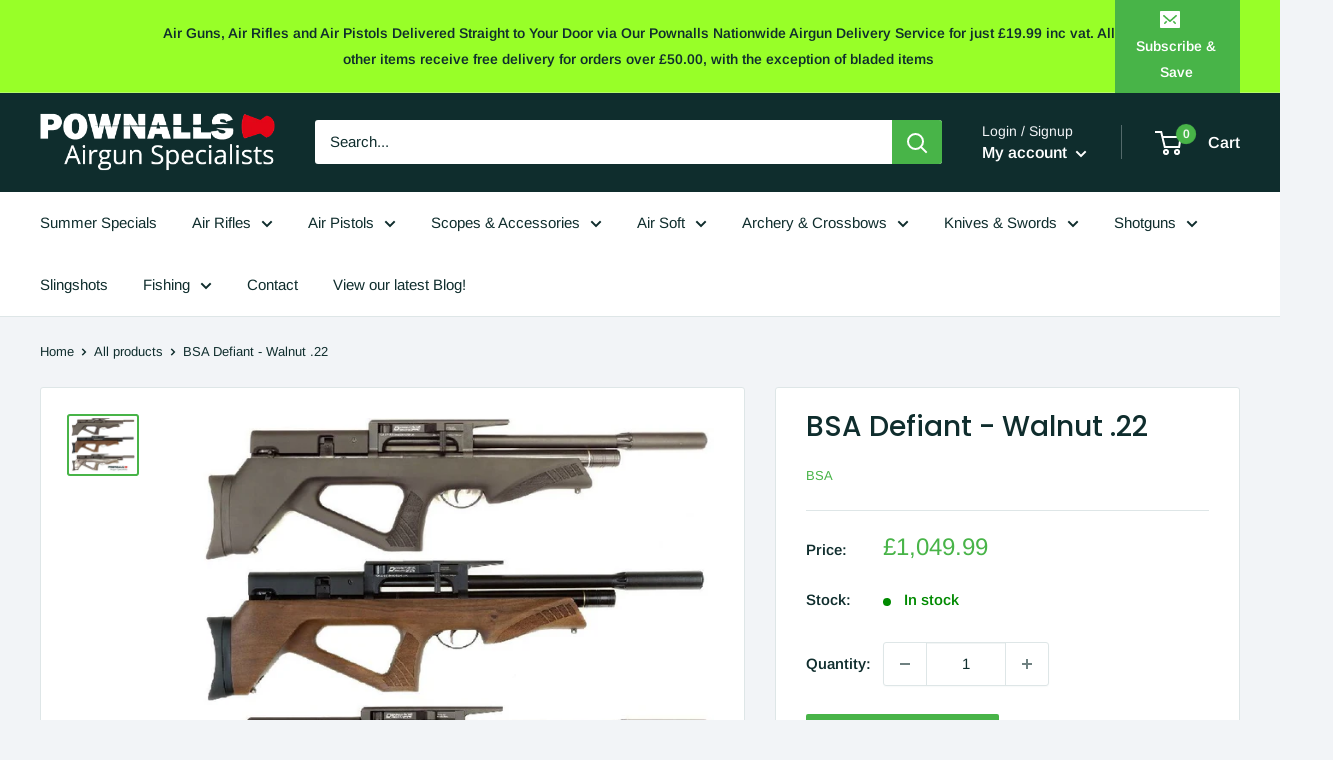

--- FILE ---
content_type: text/javascript; charset=utf-8
request_url: https://pownalls.com/products/gun-bags.js
body_size: -2
content:
{"id":7687777812692,"title":"Gun Bags","handle":"gun-bags","description":"","published_at":"2022-07-12T20:22:28+01:00","created_at":"2022-07-12T20:22:27+01:00","vendor":"SMK","type":"","tags":["additions"],"price":2499,"price_min":2499,"price_max":2499,"available":true,"price_varies":false,"compare_at_price":null,"compare_at_price_min":0,"compare_at_price_max":0,"compare_at_price_varies":false,"variants":[{"id":43035216085204,"title":"SMK Padded Green","option1":"SMK Padded Green","option2":null,"option3":null,"sku":null,"requires_shipping":true,"taxable":true,"featured_image":null,"available":true,"name":"Gun Bags - SMK Padded Green","public_title":"SMK Padded Green","options":["SMK Padded Green"],"price":2499,"weight":0,"compare_at_price":null,"inventory_management":"shopify","barcode":null,"requires_selling_plan":false,"selling_plan_allocations":[]},{"id":43035216117972,"title":"Remington Padded Black","option1":"Remington Padded Black","option2":null,"option3":null,"sku":null,"requires_shipping":true,"taxable":true,"featured_image":null,"available":true,"name":"Gun Bags - Remington Padded Black","public_title":"Remington Padded Black","options":["Remington Padded Black"],"price":2499,"weight":0,"compare_at_price":null,"inventory_management":"shopify","barcode":null,"requires_selling_plan":false,"selling_plan_allocations":[]},{"id":43061558739156,"title":"BSA Padded Black\/Grey","option1":"BSA Padded Black\/Grey","option2":null,"option3":null,"sku":null,"requires_shipping":true,"taxable":true,"featured_image":null,"available":true,"name":"Gun Bags - BSA Padded Black\/Grey","public_title":"BSA Padded Black\/Grey","options":["BSA Padded Black\/Grey"],"price":2499,"weight":0,"compare_at_price":null,"inventory_management":"shopify","barcode":null,"requires_selling_plan":false,"selling_plan_allocations":[]},{"id":43061559853268,"title":"Gamo Padded Black\/Red","option1":"Gamo Padded Black\/Red","option2":null,"option3":null,"sku":null,"requires_shipping":true,"taxable":true,"featured_image":null,"available":true,"name":"Gun Bags - Gamo Padded Black\/Red","public_title":"Gamo Padded Black\/Red","options":["Gamo Padded Black\/Red"],"price":2499,"weight":0,"compare_at_price":null,"inventory_management":"shopify","barcode":null,"requires_selling_plan":false,"selling_plan_allocations":[]}],"images":["\/\/cdn.shopify.com\/s\/files\/1\/0650\/4798\/6388\/products\/655.jpg?v=1657653749"],"featured_image":"\/\/cdn.shopify.com\/s\/files\/1\/0650\/4798\/6388\/products\/655.jpg?v=1657653749","options":[{"name":"Gun Bag","position":1,"values":["SMK Padded Green","Remington Padded Black","BSA Padded Black\/Grey","Gamo Padded Black\/Red"]}],"url":"\/products\/gun-bags","media":[{"alt":null,"id":30110563467476,"position":1,"preview_image":{"aspect_ratio":3.39,"height":172,"width":583,"src":"https:\/\/cdn.shopify.com\/s\/files\/1\/0650\/4798\/6388\/products\/655.jpg?v=1657653749"},"aspect_ratio":3.39,"height":172,"media_type":"image","src":"https:\/\/cdn.shopify.com\/s\/files\/1\/0650\/4798\/6388\/products\/655.jpg?v=1657653749","width":583}],"requires_selling_plan":false,"selling_plan_groups":[]}

--- FILE ---
content_type: text/javascript; charset=utf-8
request_url: https://pownalls.com/products/charging-equipment-for-pcp-airgun.js
body_size: 344
content:
{"id":7696182182100,"title":"Charging Equipment for Pre Charged Air gun (PCP)","handle":"charging-equipment-for-pcp-airgun","description":"\u003cp\u003eThis is the charging equipment required for your Pre Charged\u003ca href=\"https:\/\/pownalls.com\/collections\/pre-charged-air-rifles-pcp\/prechargedairrifles\" target=\"_blank\" title=\"Pre Charged Air Rifle (PCP) \" rel=\"noopener\"\u003e (PCP) Air Rifle\u003c\/a\u003e and \u003ca href=\"https:\/\/pownalls.com\/collections\/pre-charged-pcp-air-pistol\/prechargedairpistol\" target=\"_blank\" title=\"Pre Charged Air Pistol (PCP)\" rel=\"noopener\"\u003ePCP Air Pistols.\u003c\/a\u003e\u003c\/p\u003e\n\u003cp\u003eBottles come in three sizes - 3, 5 and 7 litre bottles, or you could opt for a Stirrup pump. \u003c\/p\u003e\n\u003cp\u003eIf you need any help please call us on 01493 842873 during business hours and we will be there to offer any guidance you need.\u003c\/p\u003e","published_at":"2022-07-19T14:18:00+01:00","created_at":"2022-07-19T14:17:59+01:00","vendor":"Umarex","type":"","tags":[],"price":11999,"price_min":11999,"price_max":26999,"available":true,"price_varies":true,"compare_at_price":null,"compare_at_price_min":0,"compare_at_price_max":0,"compare_at_price_varies":false,"variants":[{"id":43061696364756,"title":"Stirrup Pump","option1":"Stirrup Pump","option2":null,"option3":null,"sku":null,"requires_shipping":true,"taxable":true,"featured_image":null,"available":true,"name":"Charging Equipment for Pre Charged Air gun (PCP) - Stirrup Pump","public_title":"Stirrup Pump","options":["Stirrup Pump"],"price":11999,"weight":0,"compare_at_price":null,"inventory_management":"shopify","barcode":null,"requires_selling_plan":false,"selling_plan_allocations":[]},{"id":43061696397524,"title":"3ltr Dive Bottle","option1":"3ltr Dive Bottle","option2":null,"option3":null,"sku":null,"requires_shipping":true,"taxable":true,"featured_image":null,"available":true,"name":"Charging Equipment for Pre Charged Air gun (PCP) - 3ltr Dive Bottle","public_title":"3ltr Dive Bottle","options":["3ltr Dive Bottle"],"price":21999,"weight":0,"compare_at_price":null,"inventory_management":"shopify","barcode":null,"requires_selling_plan":false,"selling_plan_allocations":[]},{"id":43061696430292,"title":"5ltr Dive Bottle","option1":"5ltr Dive Bottle","option2":null,"option3":null,"sku":null,"requires_shipping":true,"taxable":true,"featured_image":null,"available":true,"name":"Charging Equipment for Pre Charged Air gun (PCP) - 5ltr Dive Bottle","public_title":"5ltr Dive Bottle","options":["5ltr Dive Bottle"],"price":24999,"weight":0,"compare_at_price":null,"inventory_management":"shopify","barcode":null,"requires_selling_plan":false,"selling_plan_allocations":[]},{"id":43061696463060,"title":"7ltr Dive Bottle","option1":"7ltr Dive Bottle","option2":null,"option3":null,"sku":null,"requires_shipping":true,"taxable":true,"featured_image":null,"available":true,"name":"Charging Equipment for Pre Charged Air gun (PCP) - 7ltr Dive Bottle","public_title":"7ltr Dive Bottle","options":["7ltr Dive Bottle"],"price":26999,"weight":0,"compare_at_price":null,"inventory_management":"shopify","barcode":null,"requires_selling_plan":false,"selling_plan_allocations":[]}],"images":["\/\/cdn.shopify.com\/s\/files\/1\/0650\/4798\/6388\/products\/ChargingEquip.jpg?v=1658236680"],"featured_image":"\/\/cdn.shopify.com\/s\/files\/1\/0650\/4798\/6388\/products\/ChargingEquip.jpg?v=1658236680","options":[{"name":"Type","position":1,"values":["Stirrup Pump","3ltr Dive Bottle","5ltr Dive Bottle","7ltr Dive Bottle"]}],"url":"\/products\/charging-equipment-for-pcp-airgun","media":[{"alt":null,"id":30165493711060,"position":1,"preview_image":{"aspect_ratio":1.253,"height":194,"width":243,"src":"https:\/\/cdn.shopify.com\/s\/files\/1\/0650\/4798\/6388\/products\/ChargingEquip.jpg?v=1658236680"},"aspect_ratio":1.253,"height":194,"media_type":"image","src":"https:\/\/cdn.shopify.com\/s\/files\/1\/0650\/4798\/6388\/products\/ChargingEquip.jpg?v=1658236680","width":243}],"requires_selling_plan":false,"selling_plan_groups":[]}